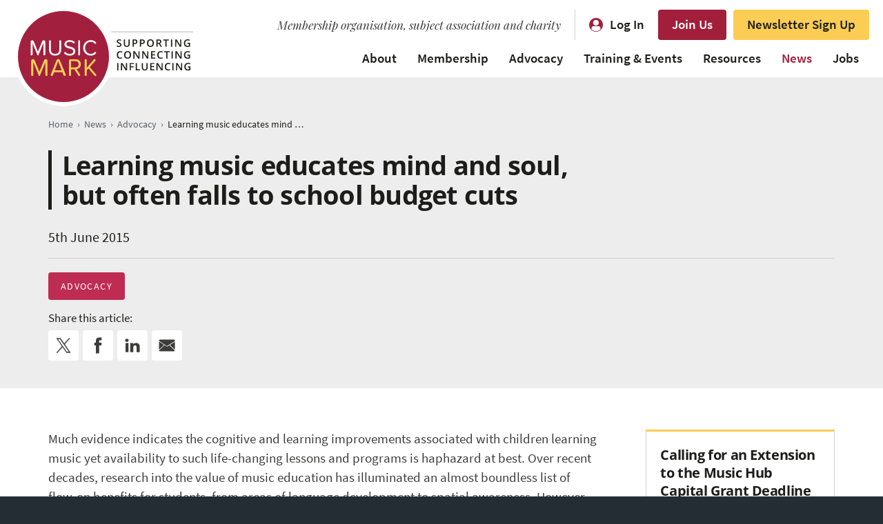

--- FILE ---
content_type: text/html; charset=UTF-8
request_url: https://www.musicmark.org.uk/news/learning-music-educates-mind-and-soul-but-often-falls-to-school-budget-cuts/
body_size: 11366
content:
<!DOCTYPE html> <!--[if IE 7 ]><html class="ie ie7" xmlns=http://www.w3.org/1999/xhtml> <![endif]--> <!--[if IE 8 ]><html class="ie ie8" xmlns=http://www.w3.org/1999/xhtml> <![endif]--> <!--[if IE 9 ]><html class="ie ie9" xmlns=http://www.w3.org/1999/xhtml> <![endif]--> <!--[if (gt IE 9)|!(IE)]><!--><html xmlns=http://www.w3.org/1999/xhtml dir=ltr lang=en-GB prefix="og: https://ogp.me/ns#"> <!--<![endif]--><head><meta http-equiv="Content-Type" content="text/html; charset=UTF-8"><meta name="viewport" content="width=device-width, initial-scale=1"><meta name="apple-mobile-web-app-title" content="Music Mark"> <script>(function(d){var config={kitId:'xyb5htx',scriptTimeout:3000,async:true},h=d.documentElement,t=setTimeout(function(){h.className=h.className.replace(/\bwf-loading\b/g,"")+" wf-inactive";},config.scriptTimeout),tk=d.createElement("script"),f=false,s=d.getElementsByTagName("script")[0],a;h.className+=" wf-loading";tk.src='https://use.typekit.net/'+config.kitId+'.js';tk.async=true;tk.onload=tk.onreadystatechange=function(){a=this.readyState;if(f||a&&a!="complete"&&a!="loaded")return;f=true;clearTimeout(t);try{Typekit.load(config)}catch(e){}};s.parentNode.insertBefore(tk,s)})(document);</script> <script async src="https://www.googletagmanager.com/gtag/js?id=G-FGKQ1WMC67"></script> <script>window.dataLayer=window.dataLayer||[];function gtag(){dataLayer.push(arguments);}
gtag('js',new Date());gtag('config','G-FGKQ1WMC67');gtag('config','AW-11358995811');</script> <script>(function(h,o,t,j,a,r){h.hj=h.hj||function(){(h.hj.q=h.hj.q||[]).push(arguments)};h._hjSettings={hjid:1362066,hjsv:6};a=o.getElementsByTagName('head')[0];r=o.createElement('script');r.async=1;r.src=t+h._hjSettings.hjid+j+h._hjSettings.hjsv;a.appendChild(r);})(window,document,'https://static.hotjar.com/c/hotjar-','.js?sv=');</script> <style>img:is([sizes="auto" i], [sizes^="auto," i]){contain-intrinsic-size:3000px 1500px}</style><title>Learning music educates mind and soul, but often falls to school budget cuts | Music Mark</title><meta name="description" content="Much evidence indicates the cognitive and learning improvements associated with children learning music yet availability to such life-changing lessons and programs is haphazard at best. Over recent decades, research into the value of music education has illuminated an almost boundless list of flow-on benefits for students, from areas of language development to spatial awareness. However,"><meta name="robots" content="max-image-preview:large"><link rel=canonical href=https://www.musicmark.org.uk/news/learning-music-educates-mind-and-soul-but-often-falls-to-school-budget-cuts/ ><meta name="generator" content="All in One SEO Pro (AIOSEO) 4.5.4"><meta property="og:locale" content="en_GB"><meta property="og:site_name" content="Music Mark | Leaders in High Quality Music Education"><meta property="og:type" content="article"><meta property="og:title" content="Learning music educates mind and soul, but often falls to school budget cuts | Music Mark"><meta property="og:description" content="Much evidence indicates the cognitive and learning improvements associated with children learning music yet availability to such life-changing lessons and programs is haphazard at best. Over recent decades, research into the value of music education has illuminated an almost boundless list of flow-on benefits for students, from areas of language development to spatial awareness. However,"><meta property="og:url" content="https://www.musicmark.org.uk/news/learning-music-educates-mind-and-soul-but-often-falls-to-school-budget-cuts/"><meta property="og:image" content="https://www.musicmark.org.uk/wp-content/uploads/Music_Mark_social_sharing.png"><meta property="og:image:secure_url" content="https://www.musicmark.org.uk/wp-content/uploads/Music_Mark_social_sharing.png"><meta property="og:image:width" content="1200"><meta property="og:image:height" content="630"><meta property="article:published_time" content="2015-06-04T23:00:00+00:00"><meta property="article:modified_time" content="2016-10-27T15:29:10+00:00"><meta property="article:publisher" content="https://www.facebook.com/UKMusicMark/"><meta name="twitter:card" content="summary_large_image"><meta name="twitter:site" content="@musicmarkuk"><meta name="twitter:title" content="Learning music educates mind and soul, but often falls to school budget cuts | Music Mark"><meta name="twitter:description" content="Much evidence indicates the cognitive and learning improvements associated with children learning music yet availability to such life-changing lessons and programs is haphazard at best. Over recent decades, research into the value of music education has illuminated an almost boundless list of flow-on benefits for students, from areas of language development to spatial awareness. However,"><meta name="twitter:creator" content="@musicmarkuk"><meta name="twitter:image" content="https://www.musicmark.org.uk/wp-content/uploads/Music_Mark_social_sharing.png"><meta name="google" content="nositelinkssearchbox"> <script type=application/ld+json class=aioseo-schema>{"@context":"https:\/\/schema.org","@graph":[{"@type":"BreadcrumbList","@id":"https:\/\/www.musicmark.org.uk\/news\/learning-music-educates-mind-and-soul-but-often-falls-to-school-budget-cuts\/#breadcrumblist","itemListElement":[{"@type":"ListItem","@id":"https:\/\/www.musicmark.org.uk\/#listItem","position":1,"name":"Home","item":"https:\/\/www.musicmark.org.uk\/","nextItem":"https:\/\/www.musicmark.org.uk\/news\/learning-music-educates-mind-and-soul-but-often-falls-to-school-budget-cuts\/#listItem"},{"@type":"ListItem","@id":"https:\/\/www.musicmark.org.uk\/news\/learning-music-educates-mind-and-soul-but-often-falls-to-school-budget-cuts\/#listItem","position":2,"name":"Learning music educates mind and soul, but often falls to school budget cuts","previousItem":"https:\/\/www.musicmark.org.uk\/#listItem"}]},{"@type":"Organization","@id":"https:\/\/www.musicmark.org.uk\/#organization","name":"Music Mark","url":"https:\/\/www.musicmark.org.uk\/","logo":{"@type":"ImageObject","url":"https:\/\/www.musicmark.org.uk\/wp-content\/uploads\/Music-Mark-logo-strapline-right-RGB.png","@id":"https:\/\/www.musicmark.org.uk\/news\/learning-music-educates-mind-and-soul-but-often-falls-to-school-budget-cuts\/#organizationLogo","width":1000,"height":520},"image":{"@id":"https:\/\/www.musicmark.org.uk\/#organizationLogo"},"sameAs":["https:\/\/www.facebook.com\/UKMusicMark\/","https:\/\/twitter.com\/musicmarkuk","https:\/\/www.instagram.com\/musicmarkuk\/","https:\/\/www.linkedin.com\/company\/music-mark-the-uk-association-for-music-education\/"]},{"@type":"Person","@id":"https:\/\/www.musicmark.org.uk\/author\/musicmark\/#author","url":"https:\/\/www.musicmark.org.uk\/author\/musicmark\/","name":"Music Mark"},{"@type":"WebPage","@id":"https:\/\/www.musicmark.org.uk\/news\/learning-music-educates-mind-and-soul-but-often-falls-to-school-budget-cuts\/#webpage","url":"https:\/\/www.musicmark.org.uk\/news\/learning-music-educates-mind-and-soul-but-often-falls-to-school-budget-cuts\/","name":"Learning music educates mind and soul, but often falls to school budget cuts | Music Mark","description":"Much evidence indicates the cognitive and learning improvements associated with children learning music yet availability to such life-changing lessons and programs is haphazard at best. Over recent decades, research into the value of music education has illuminated an almost boundless list of flow-on benefits for students, from areas of language development to spatial awareness. However,","inLanguage":"en-GB","isPartOf":{"@id":"https:\/\/www.musicmark.org.uk\/#website"},"breadcrumb":{"@id":"https:\/\/www.musicmark.org.uk\/news\/learning-music-educates-mind-and-soul-but-often-falls-to-school-budget-cuts\/#breadcrumblist"},"author":{"@id":"https:\/\/www.musicmark.org.uk\/author\/musicmark\/#author"},"creator":{"@id":"https:\/\/www.musicmark.org.uk\/author\/musicmark\/#author"},"datePublished":"2015-06-05T00:00:00+01:00","dateModified":"2016-10-27T16:29:10+01:00"},{"@type":"WebSite","@id":"https:\/\/www.musicmark.org.uk\/#website","url":"https:\/\/www.musicmark.org.uk\/","name":"Music Mark","description":"Leaders in High Quality Music Education","inLanguage":"en-GB","publisher":{"@id":"https:\/\/www.musicmark.org.uk\/#organization"}}]}</script> <link rel=dns-prefetch href=//cc.cdn.civiccomputing.com><link rel=dns-prefetch href=//fonts.googleapis.com><style id=classic-theme-styles-inline-css>.wp-block-button__link{color:#fff;background-color:#32373c;border-radius:9999px;box-shadow:none;text-decoration:none;padding:calc(.667em + 2px) calc(1.333em + 2px);font-size:1.125em}.wp-block-file__button{background:#32373c;color:#fff;text-decoration:none}</style><link rel=stylesheet id=font_playfair-css href='//fonts.googleapis.com/css?family=Playfair+Display%3A400i&#038;ver=9a4852ca26b4279000ec4a21cf502021' media=all><link rel=stylesheet href=https://www.musicmark.org.uk/wp-content/cache/minify/32c90.css?x51661 media=all> <script src=https://www.musicmark.org.uk/wp-content/themes/musicmark/_js/jquery.min.js?x51661 id=jquery-js></script> <link rel=https://api.w.org/ href=https://www.musicmark.org.uk/wp-json/ ><link rel=alternate title="oEmbed (JSON)" type=application/json+oembed href="https://www.musicmark.org.uk/wp-json/oembed/1.0/embed?url=https%3A%2F%2Fwww.musicmark.org.uk%2Fnews%2Flearning-music-educates-mind-and-soul-but-often-falls-to-school-budget-cuts%2F"><link rel=alternate title="oEmbed (XML)" type=text/xml+oembed href="https://www.musicmark.org.uk/wp-json/oembed/1.0/embed?url=https%3A%2F%2Fwww.musicmark.org.uk%2Fnews%2Flearning-music-educates-mind-and-soul-but-often-falls-to-school-budget-cuts%2F&#038;format=xml"><style media=screen>.g{margin:0px;padding:0px;overflow:hidden;line-height:1;zoom:1}.g img{height:auto}.g-col{position:relative;float:left}.g-col:first-child{margin-left:0}.g-col:last-child{margin-right:0}@media only screen and (max-width: 480px){.g-col,.g-dyn,.g-single{width:100%;margin-left:0;margin-right:0}}</style><link rel="shortcut icon" href=https://www.musicmark.org.uk/wp-content/themes/musicmark/_images/favicon.ico?x51661><link rel=apple-touch-icon href=https://www.musicmark.org.uk/wp-content/themes/musicmark/_images/apple-touch-icon.png?x51661></head><body class="wp-singular news-template-default single single-news postid-157 wp-theme-musicmark"><div class=sitewrapper id=top><div id=skiptocontent> <a href=#content>Skip to content</a></div><nav id=navbar aria-label="main navigation" style="z-index: 1000;"><div class="container clearfix"><div class=logo><a href=https://www.musicmark.org.uk><img src=https://www.musicmark.org.uk/wp-content/themes/musicmark/_images/common/Music-Mark-header-strapline-logo.svg?x51661 alt="Music Mark" width=260 height=144></a></div><div class=colright><div class=top_level><div class="item strapline">Membership organisation, subject association and charity</div><div class="item login"><a href=https://www.musicmarkmembers.org.uk/account/users/sign_in>Log In</a></div><div class=item><a href=https://www.musicmark.org.uk/join/ class=btn>Join Us</a></div><div class=item><a href=https://www.musicmarkmembers.org.uk/pages/sign-up-to-hear-from-us class="btn yellowbtn">Newsletter Sign Up</a></div></div><div class=menu><ul class=supportingmenu> <li id=menu-item-3824 class="menu-item menu-item-type-post_type menu-item-object-page menu-item-has-children menu-item-3824"><a href=https://www.musicmark.org.uk/about/ >About</a><ul class=sub-menu> <li id=menu-item-60248 class="menu-item menu-item-type-post_type menu-item-object-page menu-item-60248"><a href=https://www.musicmark.org.uk/about/ >About Us</a></li> <li id=menu-item-60249 class="menu-item menu-item-type-post_type menu-item-object-page menu-item-60249"><a href=https://www.musicmark.org.uk/team/ >Meet the Team</a></li> <li id=menu-item-60250 class="menu-item menu-item-type-post_type menu-item-object-page menu-item-60250"><a href=https://www.musicmark.org.uk/sustainability/ >Sustainability Policy</a></li> <li id=menu-item-60283 class="menu-item menu-item-type-post_type menu-item-object-page menu-item-60283"><a href=https://www.musicmark.org.uk/accessibility/ >Accessibility Statement</a></li> <li id=menu-item-60253 class="menu-item menu-item-type-post_type menu-item-object-page menu-item-60253"><a href=https://www.musicmark.org.uk/contact/ >Contact Us</a></li> <li id=menu-item-60254 class="menu-item menu-item-type-post_type menu-item-object-page menu-item-60254"><a href=https://www.musicmark.org.uk/contact/faqs/ >FAQs</a></li></ul> </li> <li id=menu-item-60284 class="menu-item menu-item-type-post_type menu-item-object-page menu-item-has-children menu-item-60284"><a href=https://www.musicmark.org.uk/join/ >Membership</a><ul class=sub-menu> <li id=menu-item-60255 class="menu-item menu-item-type-post_type menu-item-object-page menu-item-60255"><a href=https://www.musicmark.org.uk/join/ >Become a Member</a></li> <li id=menu-item-60256 class="menu-item menu-item-type-custom menu-item-object-custom menu-item-60256"><a href=https://www.musicmarkmembers.org.uk/pages/4-directories>Member Directory</a></li></ul> </li> <li id=menu-item-60257 class="menu-item menu-item-type-post_type menu-item-object-page menu-item-has-children menu-item-60257"><a href=https://www.musicmark.org.uk/advocacy/ >Advocacy</a><ul class=sub-menu> <li id=menu-item-60258 class="menu-item menu-item-type-post_type menu-item-object-page menu-item-60258"><a href=https://www.musicmark.org.uk/advocacy/ >Advocacy Timeline</a></li> <li id=menu-item-60274 class="menu-item menu-item-type-post_type menu-item-object-page menu-item-60274"><a href=https://www.musicmark.org.uk/this-is-not-a-rehearsal/ >Sustainability Campaign</a></li> <li id=menu-item-60288 class="menu-item menu-item-type-post_type menu-item-object-page menu-item-60288"><a href=https://www.musicmark.org.uk/talkintoaction/ >Equity, Diversity &#038; Inclusion Campaign</a></li></ul> </li> <li id=menu-item-3827 class="menu-item menu-item-type-custom menu-item-object-custom menu-item-has-children menu-item-3827"><a href=https://www.musicmark.org.uk/events/ >Training &#038; Events</a><ul class=sub-menu> <li id=menu-item-60260 class="menu-item menu-item-type-custom menu-item-object-custom menu-item-60260"><a href=https://www.musicmark.org.uk/events/ >All Training &#038; Events</a></li> <li id=menu-item-60261 class="menu-item menu-item-type-custom menu-item-object-custom menu-item-60261"><a target=_blank href=https://conference.musicmark.org.uk/ >Annual Conference</a></li> <li id=menu-item-60287 class="menu-item menu-item-type-post_type menu-item-object-page menu-item-60287"><a href=https://www.musicmark.org.uk/peer-groups/ >Peer Groups</a></li> <li id=menu-item-60285 class="menu-item menu-item-type-post_type menu-item-object-page menu-item-60285"><a href=https://www.musicmark.org.uk/mentoring/ >Mentoring</a></li> <li id=menu-item-60286 class="menu-item menu-item-type-post_type menu-item-object-page menu-item-60286"><a href=https://www.musicmark.org.uk/coaching/ >Coaching</a></li> <li id=menu-item-60263 class="menu-item menu-item-type-post_type menu-item-object-page menu-item-60263"><a href=https://www.musicmark.org.uk/submit-training-and-events/ >List Your Event</a></li></ul> </li> <li id=menu-item-10755 class="menu-item menu-item-type-custom menu-item-object-custom menu-item-has-children menu-item-10755"><a href=https://www.musicmark.org.uk/resources/ >Resources</a><ul class=sub-menu> <li id=menu-item-60264 class="menu-item menu-item-type-custom menu-item-object-custom menu-item-60264"><a href="https://www.musicmark.org.uk/all-resources/?fwp_marketplace_search=">All Resources</a></li> <li id=menu-item-60271 class="menu-item menu-item-type-taxonomy menu-item-object-providers menu-item-60271"><a href=https://www.musicmark.org.uk/resources/providers/music-mark/ >Music Mark Resources</a></li> <li id=menu-item-60266 class="menu-item menu-item-type-custom menu-item-object-custom menu-item-60266"><a target=_blank href=https://www.musicmark.org.uk/a-common-approach/ >A Common Approach: Instrumental &#038; Vocal Curriculum</a></li> <li id=menu-item-60267 class="menu-item menu-item-type-post_type menu-item-object-page menu-item-60267"><a href=https://www.musicmark.org.uk/submit-resource/ >List Your Resource</a></li></ul> </li> <li id=menu-item-3828 class="menu-item menu-item-type-custom menu-item-object-custom menu-item-has-children menu-item-3828 current_page_parent"><a href=https://www.musicmark.org.uk/news/ >News</a><ul class=sub-menu> <li id=menu-item-60268 class="menu-item menu-item-type-custom menu-item-object-custom menu-item-60268"><a href=https://www.musicmark.org.uk/news/ >All News</a></li> <li id=menu-item-60270 class="menu-item menu-item-type-taxonomy menu-item-object-topics menu-item-60270"><a href=https://www.musicmark.org.uk/news/topics/research/ >Research</a></li> <li id=menu-item-60269 class="menu-item menu-item-type-post_type menu-item-object-page menu-item-60269"><a href=https://www.musicmark.org.uk/podcast/ >Podcast</a></li></ul> </li> <li id=menu-item-3826 class="menu-item menu-item-type-custom menu-item-object-custom menu-item-has-children menu-item-3826"><a href=https://www.musicmark.org.uk/jobs/ >Jobs</a><ul class=sub-menu> <li id=menu-item-60272 class="menu-item menu-item-type-custom menu-item-object-custom menu-item-60272"><a href=https://www.musicmark.org.uk/jobs/ >Music Education Jobs Board</a></li> <li id=menu-item-60273 class="menu-item menu-item-type-post_type menu-item-object-page menu-item-60273"><a href=https://www.musicmark.org.uk/advertise/ >Advertise a Vacancy</a></li></ul> </li></ul></div></div><div class=mobile_login><a href=https://www.musicmarkmembers.org.uk/account/users/sign_in>Log In</a></div><div class=opennav><a href=#mobilenav class=popup-with-zoom-anim>MENU</a></div></div></nav><div class="maincontent thecontent" id=content><div class="pageintro articleintro slimpaddingbottom"><div class=container><div class=breadcrumbs> <span property=itemListElement typeof=ListItem><a property=item typeof=WebPage title="Go to Homepage." href=https://www.musicmark.org.uk class=home><span property=name>Home</span></a><meta property="position" content="1"></span><span class=divider>›</span><span property=itemListElement typeof=ListItem><a property=item typeof=WebPage href=https://www.musicmark.org.uk/news/ class="archive post-news-archive"><span property=name>News</span></a><meta property="position" content="2"></span><span class=divider>›</span><span property=itemListElement typeof=ListItem><a property=item typeof=WebPage title="Go to the Advocacy Topics archives." href=https://www.musicmark.org.uk/news/topics/advocacy/ class="taxonomy topics"><span property=name>Advocacy</span></a><meta property="position" content="3"></span><span class=divider>›</span><span property=itemListElement typeof=ListItem><span property=name>Learning music educates mind and soul, but often falls to school budget cuts</span><meta property="position" content="4"></span></div><h1>Learning music educates mind and soul, but often falls to school budget cuts</h1><p>5th June 2015</p><div class=meta> <a href=https://www.musicmark.org.uk/news/topics/advocacy/ class=btn>Advocacy</a><ul class="social_share white"> <li class=legend>Share this article:</li> <li class=twitter><a href="https://twitter.com/intent/tweet?text=Learning music educates mind and soul, but often falls to school budget cuts&url=https://www.musicmark.org.uk/news/learning-music-educates-mind-and-soul-but-often-falls-to-school-budget-cuts/" target=_blank rel="nofollow, noopener" title="Share on Twitter"><span class=text>Twitter</span><span class=icon><svg xmlns=http://www.w3.org/2000/svg x=0px y=0px width=46px height=46px viewBox="0 0 46 46" xml:space=preserve> <g class=svg_icon> <path d="M25.1,21.3l8.2-9.5h-1.9L24.2,20l-5.7-8.2H12l8.6,12.4L12,34.2H14l7.5-8.7l6,8.7H34L25.1,21.3L25.1,21.3z M22.4,24.4 l-0.9-1.2l-6.9-9.9h3l5.6,8l0.9,1.2l7.2,10.3h-3L22.4,24.4L22.4,24.4z"/> </g> </svg></span></a></li> <li class=facebook><a href="https://www.facebook.com/sharer/sharer.php?u=https://www.musicmark.org.uk/news/learning-music-educates-mind-and-soul-but-often-falls-to-school-budget-cuts/" target=_blank rel="nofollow, noopener" title="Share on Facebook"><span class=text>Facebook</span><span class=icon><svg xmlns=http://www.w3.org/2000/svg x=0px y=0px width=46px height=46px viewBox="0 0 46 46" xml:space=preserve> <g class=svg_icon> <path d="M28.6,18.8h-3.8v-2.5c0-0.9,0.6-1.2,1.1-1.2c0.4,0,2.7,0,2.7,0V11l-3.7,0c-4.1,0-5.1,3.1-5.1,5v2.8h-2.4V23h2.4 c0,5.5,0,12,0,12h5c0,0,0-6.6,0-12h3.4L28.6,18.8z"/> </g> </svg></span></a></li> <li class=linkedin><a href="https://www.linkedin.com/sharing/share-offsite/?url=https://www.musicmark.org.uk/news/learning-music-educates-mind-and-soul-but-often-falls-to-school-budget-cuts/" target=_blank rel="nofollow, noopener" title="Share on LinkedIn"><span class=text>LinkedIn</span><span class=icon><svg xmlns=http://www.w3.org/2000/svg x=0px y=0px width=46px height=46px viewBox="0 0 46 46" xml:space=preserve> <g class=svg_icon> <path d="M16.9,33.1h-4.3V19.4h4.3V33.1z M14.6,17.7L14.6,17.7c-1.6,0-2.6-1-2.6-2.4c0-1.4,1-2.4,2.6-2.4c1.6,0,2.5,1,2.6,2.4 C17.2,16.6,16.2,17.7,14.6,17.7z M34,33.1h-4.8V26c0-1.9-0.8-3.1-2.4-3.1c-1.3,0-2,0.9-2.3,1.7c-0.1,0.3-0.1,0.7-0.1,1.1v7.4h-4.8 c0,0,0.1-12.5,0-13.7h4.8v2.1c0.3-0.9,1.8-2.3,4.3-2.3c3,0,5.4,2,5.4,6.2V33.1z"/> </g> </svg></span></a></li> <li class=email><a href="mailto:?subject=Learning music educates mind and soul, but often falls to school budget cuts&body=I thought you would be interested in this article on Music Mark: https://www.musicmark.org.uk/news/learning-music-educates-mind-and-soul-but-often-falls-to-school-budget-cuts/" title="Share via Email"><span class=text>Email</span><span class=icon><svg xmlns=http://www.w3.org/2000/svg x=0px y=0px width=44px height=44px viewBox="0 0 44 44" xml:space=preserve> <g class=svg_icon> <path d="M32.1,30.5H11.9c-0.6,0-1.2-0.4-1.4-1l7.9-7.9l2.2,1.5c0.8,0.6,1.9,0.6,2.7,0.1l2.3-1.5l7.8,7.8 C33.2,30.1,32.7,30.5,32.1,30.5L32.1,30.5z"></path> <polygon points="10.4,16.1 17.8,21.2 10.4,28.6"></polygon> <path d="M11.9,13.5h20.1c0.8,0,1.5,0.7,1.5,1.5v0.7l-10.6,6.8c-0.6,0.4-1.3,0.3-1.9,0l-10.6-7.3V15 C10.4,14.2,11.1,13.5,11.9,13.5L11.9,13.5z"></path> <polygon points="33.6,28.6 26.3,21.3 33.6,16.6"></polygon> </g> </svg></span></a></li></ul></div></div></div><div class="contentblock articlepage mediumpaddingtop"><div class=container><div class=leftcol><p>Much evidence indicates the cognitive and learning improvements associated with children learning music yet availability to such life-changing lessons and programs is haphazard at best. Over recent decades, research into the value of music education has illuminated an almost boundless list of flow-on benefits for students, from areas of language development to spatial awareness. However, while these benefits are largely undisputed, music programs are often among the first to be sacrificed in response to ever-tightening school budgets, particularly in public schools.</p><p>Music education advocates, who believe strongly in the inherent value of music in schools, claim that music is an &#8220;essential art&#8221; with proven benefits for students in terms of cognitive development, academic achievement and wellbeing. They argue that music should be valued equally alongside reading, writing and numeracy in school curricula, and made available to all students, rather than treated as an expendable &#8220;extra&#8221;.</p><p>Research has shown that music education improves cognitive abilities and enhances academic achievement across many areas of the curriculum including science, mathematics, history and languages. Music is considered important in the development of listening and concentration skills and has been found to improve language development, comprehension, creativity, memory, spatial awareness, communication and higher order thinking skills. Flow-on benefits have also been noted in the areas of student engagement, self-esteem, citizenship and emotional expression. As a social activity, music education enhances a school&#8217;s atmosphere and helps create a sense of community both inside and outside school grounds.</p><p>In short, music has been found to make students better learners, superior thinkers and enriched human beings. More recent research has found that music education has unique benefits for brain development and activity; noting that it &#8220;primes&#8221; the brain for learning and creates neural pathways in a way not encountered in other disciplines.</p><p><strong>How is music education implemented overseas?</strong></p><p>Many countries have strong, well-funded music programs that are supported by a national belief in the value of music (and arts) education. For example, music education thrives in countries like Sweden, Finland, Norway and Denmark, where it often extends beyond the classroom to include extra-curricular musical instruction that is publicly subsidised. Well known Swedish music producer and songwriter, Martin Sandberg, professionally known as Max Martin, says his significant musical success is entirely the result of his Swedish public education.</p><p>In Canada, England and the United States, music education is less consistent; varying from district to district and, indeed, from school to school. In Canada, 38 per cent of respondents to a recent survey reported that music is either taught by teachers with no musical background or not taught at all. Similarly in the United States, music programs, particularly in public schools, are often underfunded or abandoned altogether under budgetary pressure.</p><p>While funding is still an issue for music education in England, a network of 123 music hubs was set up by the government across the country in 2012; enabling access to a musical instrument for more than 1 million children. Other advocacy initiatives have also invigorated the musical experience for students, for example &#8220;Link Up&#8221; in the United States, where schools are paired with orchestras culminating in joint performances at Carnegie Hall.</p><p>Read more on <a href=http://www.theage.com.au/national/education/learning-music-educates-mind-and-soul-but-often-falls-to-school-budget-cuts-20150510-1na67a.html target=_blank>The Age website</a></p><div class=articlemeta><div class=published><strong>Published:</strong> 5th June 2015</div> <a href=https://www.musicmark.org.uk/news/topics/advocacy/ class=btn>Advocacy</a><ul class=social_share> <li class=legend>Share this article:</li> <li class=twitter><a href="https://twitter.com/intent/tweet?text=Learning music educates mind and soul, but often falls to school budget cuts&url=https://www.musicmark.org.uk/news/learning-music-educates-mind-and-soul-but-often-falls-to-school-budget-cuts/" target=_blank rel="nofollow, noopener" title="Share on Twitter"><span class=text>Twitter</span><span class=icon><svg xmlns=http://www.w3.org/2000/svg x=0px y=0px width=46px height=46px viewBox="0 0 46 46" xml:space=preserve> <g class=svg_icon> <path d="M25.1,21.3l8.2-9.5h-1.9L24.2,20l-5.7-8.2H12l8.6,12.4L12,34.2H14l7.5-8.7l6,8.7H34L25.1,21.3L25.1,21.3z M22.4,24.4 l-0.9-1.2l-6.9-9.9h3l5.6,8l0.9,1.2l7.2,10.3h-3L22.4,24.4L22.4,24.4z"/> </g> </svg></span></a></li> <li class=facebook><a href="https://www.facebook.com/sharer/sharer.php?u=https://www.musicmark.org.uk/news/learning-music-educates-mind-and-soul-but-often-falls-to-school-budget-cuts/" target=_blank rel="nofollow, noopener" title="Share on Facebook"><span class=text>Facebook</span><span class=icon><svg xmlns=http://www.w3.org/2000/svg x=0px y=0px width=46px height=46px viewBox="0 0 46 46" xml:space=preserve> <g class=svg_icon> <path d="M28.6,18.8h-3.8v-2.5c0-0.9,0.6-1.2,1.1-1.2c0.4,0,2.7,0,2.7,0V11l-3.7,0c-4.1,0-5.1,3.1-5.1,5v2.8h-2.4V23h2.4 c0,5.5,0,12,0,12h5c0,0,0-6.6,0-12h3.4L28.6,18.8z"/> </g> </svg></span></a></li> <li class=linkedin><a href="https://www.linkedin.com/sharing/share-offsite/?url=https://www.musicmark.org.uk/news/learning-music-educates-mind-and-soul-but-often-falls-to-school-budget-cuts/" target=_blank rel="nofollow, noopener" title="Share on LinkedIn"><span class=text>LinkedIn</span><span class=icon><svg xmlns=http://www.w3.org/2000/svg x=0px y=0px width=46px height=46px viewBox="0 0 46 46" xml:space=preserve> <g class=svg_icon> <path d="M16.9,33.1h-4.3V19.4h4.3V33.1z M14.6,17.7L14.6,17.7c-1.6,0-2.6-1-2.6-2.4c0-1.4,1-2.4,2.6-2.4c1.6,0,2.5,1,2.6,2.4 C17.2,16.6,16.2,17.7,14.6,17.7z M34,33.1h-4.8V26c0-1.9-0.8-3.1-2.4-3.1c-1.3,0-2,0.9-2.3,1.7c-0.1,0.3-0.1,0.7-0.1,1.1v7.4h-4.8 c0,0,0.1-12.5,0-13.7h4.8v2.1c0.3-0.9,1.8-2.3,4.3-2.3c3,0,5.4,2,5.4,6.2V33.1z"/> </g> </svg></span></a></li> <li class=email><a href="mailto:?subject=Learning music educates mind and soul, but often falls to school budget cuts&body=I thought you would be interested in this article on Music Mark: https://www.musicmark.org.uk/news/learning-music-educates-mind-and-soul-but-often-falls-to-school-budget-cuts/" title="Share via Email"><span class=text>Email</span><span class=icon><svg xmlns=http://www.w3.org/2000/svg x=0px y=0px width=44px height=44px viewBox="0 0 44 44" xml:space=preserve> <g class=svg_icon> <path d="M32.1,30.5H11.9c-0.6,0-1.2-0.4-1.4-1l7.9-7.9l2.2,1.5c0.8,0.6,1.9,0.6,2.7,0.1l2.3-1.5l7.8,7.8 C33.2,30.1,32.7,30.5,32.1,30.5L32.1,30.5z"></path> <polygon points="10.4,16.1 17.8,21.2 10.4,28.6"></polygon> <path d="M11.9,13.5h20.1c0.8,0,1.5,0.7,1.5,1.5v0.7l-10.6,6.8c-0.6,0.4-1.3,0.3-1.9,0l-10.6-7.3V15 C10.4,14.2,11.1,13.5,11.9,13.5L11.9,13.5z"></path> <polygon points="33.6,28.6 26.3,21.3 33.6,16.6"></polygon> </g> </svg></span></a></li></ul></div></div><div class=rightcol><div class=newsarticle><div class=innerwrap><div class=contentwrap><h3><a href=https://www.musicmark.org.uk/news/calling-for-an-extension-to-the-music-hub-capital-grant-deadline/ >Calling for an Extension to the Music Hub Capital Grant Deadline</a></h3></div><div class=meta><div class=topic> <a href=https://www.musicmark.org.uk/news/topics/advocacy/ >Advocacy</a></div><div class=date>19th Jan 2026</div></div></div></div><div class=newsarticle><div class=innerwrap><div class=contentwrap><h3><a href=https://www.musicmark.org.uk/news/a-letter-to-the-university-of-nottingham/ >A letter to the University of Nottingham</a></h3></div><div class=meta><div class=topic> <a href=https://www.musicmark.org.uk/news/topics/advocacy/ >Advocacy</a><a href=https://www.musicmark.org.uk/news/topics/sector-news/ >Sector News</a></div><div class=date>14th Nov 2025</div></div></div></div><div class=newsarticle><div class=innerwrap><div class=contentwrap><h3><a href=https://www.musicmark.org.uk/news/curriculum-assessment-review-music-mark-summary/ >Curriculum &#038; Assessment Review: Music Mark Summary</a></h3></div><div class=meta><div class=topic> <a href=https://www.musicmark.org.uk/news/topics/advocacy/ >Advocacy</a><a href=https://www.musicmark.org.uk/news/topics/schools-teachers/ >Schools &amp; Teachers</a><a href=https://www.musicmark.org.uk/news/topics/sector-news/ >Sector News</a></div><div class=date>5th Nov 2025</div></div></div></div></div></div></div><div class="contentblock ctaboxes nopaddingtop"><div class=container><div class="ctabox red"><a href=https://www.musicmarkmembers.org.uk/pages/sign-up-to-hear-from-us target=_blank><div class=desc><div class=wrap><h4>Sign Up to Hear From Us</h4><p>Get our range of newsletters to stay up to date with training, vacancies, news and more.</p></div></div><div class="button opensans"><div class=wrap>Sign Up<div class=arrow></div></div></div> </a></div><div class="ctabox yellow"><a href=https://www.musicmark.org.uk/podcast/ ><div class=desc><div class=wrap><h4>Podcast</h4><p>Listen to our podcast showcasing diverse experiences and perspectives from across the music education sector.</p></div></div><div class="button opensans"><div class=wrap>Listen<div class=arrow></div></div></div> </a></div></div></div></div><div class=footer><div class=upperfooter><div class=container><div class=wrap><div class=logo><img src=https://www.musicmark.org.uk/wp-content/themes/musicmark/_images/common/Music-Mark-footer-logo.svg?x51661 alt="Music Mark" width=177 height=92></div><div class=footermenu><ul> <li id=menu-item-1699 class="menu-item menu-item-type-post_type menu-item-object-page menu-item-1699"><a href=https://www.musicmark.org.uk/contact/ >Contact Us</a></li> <li id=menu-item-45523 class="menu-item menu-item-type-custom menu-item-object-custom menu-item-45523"><a href=https://www.musicmarkmembers.org.uk/pages/sign-up-to-hear-from-us>Sign Up to Hear From Us</a></li> <li id=menu-item-45647 class="menu-item menu-item-type-post_type menu-item-object-page menu-item-45647"><a href=https://www.musicmark.org.uk/submit-training-and-events/ >List Your Training &#038; Events</a></li> <li id=menu-item-1702 class="menu-item menu-item-type-post_type menu-item-object-page menu-item-1702"><a href=https://www.musicmark.org.uk/submit-resource/ >List Your Resources</a></li> <li id=menu-item-1701 class="menu-item menu-item-type-post_type menu-item-object-page menu-item-1701"><a href=https://www.musicmark.org.uk/advertise/ >Advertise Your Job Vacancies</a></li> <li id=menu-item-32728 class="Join Today menu-item menu-item-type-post_type menu-item-object-page menu-item-32728"><a href=https://www.musicmark.org.uk/join/ >Join Us</a></li></ul></div></div></div></div><div class=lowerfooter><div class=container><div class=colright><div class=strapline>Membership organisation, subject association and charity</div><div class=living_wage_logo><img src=https://www.musicmark.org.uk/wp-content/uploads/LW_Employer.png?x51661 alt="Living Wage Employer logo" width=825 height=678></div><div class=cfsa_logo><img src=https://www.musicmark.org.uk/wp-content/uploads/CfSA_Kitemark_logo.png?x51661 alt="CfSA Kitemark logo" width=122 height=152></div><div class="abrsm animateslow"><a href=https://gb.abrsm.org/en/ target=_blank><div class=details><p>Supported by ABRSM</p><p>The exam board of the Royal Schools of Music</p></div><div class=logo> <img src=https://www.musicmark.org.uk/wp-content/uploads/ABRSM_RGB_LogoLockup_WarmRed.jpg?x51661 alt width=2083 height=2083></div> </a></div></div><div class=colleft><ul class=social_links> <li class=twitter><a href=https://twitter.com/musicmarkuk target=_blank rel="nofollow, noopener" title=Twitter><span class=text>Twitter</span><span class=icon><svg xmlns=http://www.w3.org/2000/svg x=0px y=0px width=46px height=46px viewBox="0 0 46 46" xml:space=preserve> <g class=svg_icon> <path d="M25.1,21.3l8.2-9.5h-1.9L24.2,20l-5.7-8.2H12l8.6,12.4L12,34.2H14l7.5-8.7l6,8.7H34L25.1,21.3L25.1,21.3z M22.4,24.4 l-0.9-1.2l-6.9-9.9h3l5.6,8l0.9,1.2l7.2,10.3h-3L22.4,24.4L22.4,24.4z"/> </g> </svg></span></a></li> <li class=facebook><a href=https://www.facebook.com/UKMusicMark/ target=_blank rel="nofollow, noopener" title=Facebook><span class=text>Facebook</span><span class=icon><svg xmlns=http://www.w3.org/2000/svg x=0px y=0px width=46px height=46px viewBox="0 0 46 46" xml:space=preserve> <g class=svg_icon> <path d="M28.6,18.8h-3.8v-2.5c0-0.9,0.6-1.2,1.1-1.2c0.4,0,2.7,0,2.7,0V11l-3.7,0c-4.1,0-5.1,3.1-5.1,5v2.8h-2.4V23h2.4 c0,5.5,0,12,0,12h5c0,0,0-6.6,0-12h3.4L28.6,18.8z"/> </g> </svg></span></a></li> <li class=instagram><a href=https://www.instagram.com/musicmarkuk/ target=_blank rel="nofollow, noopener" title=Instagram><span class=text>Instagram</span><span class=icon><svg xmlns=http://www.w3.org/2000/svg x=0px y=0px width=46px height=46px viewBox="0 0 46 46" xml:space=preserve> <g class=svg_icon> <path d="M35,18c-0.1-1.3-0.3-2.2-0.6-2.9c-0.3-0.8-0.7-1.5-1.4-2.1c-0.7-0.7-1.3-1.1-2.1-1.4c-0.8-0.3-1.6-0.5-2.9-0.6 C26.7,11,26.3,11,23,11c-3.3,0-3.7,0-5,0.1c-1.3,0.1-2.2,0.3-2.9,0.6c-0.8,0.3-1.5,0.7-2.1,1.4c-0.7,0.7-1.1,1.3-1.4,2.1 c-0.3,0.8-0.5,1.6-0.6,2.9C11,19.3,11,19.7,11,23c0,3.3,0,3.7,0.1,5c0.1,1.3,0.3,2.2,0.6,2.9c0.3,0.8,0.7,1.5,1.4,2.1 c0.7,0.7,1.3,1.1,2.1,1.4c0.8,0.3,1.6,0.5,2.9,0.6c1.3,0.1,1.7,0.1,5,0.1c3.3,0,3.7,0,5-0.1c1.3-0.1,2.2-0.3,2.9-0.6 c0.8-0.3,1.5-0.7,2.1-1.4c0.7-0.7,1.1-1.3,1.4-2.1c0.3-0.8,0.5-1.6,0.6-2.9c0.1-1.3,0.1-1.7,0.1-5C35,19.7,35,19.3,35,18z M32.8,27.9c-0.1,1.2-0.2,1.8-0.4,2.2c-0.2,0.6-0.5,1-0.9,1.4s-0.8,0.7-1.4,0.9c-0.4,0.2-1.1,0.4-2.2,0.4c-1.3,0.1-1.7,0.1-4.9,0.1 s-3.6,0-4.9-0.1c-1.2-0.1-1.8-0.2-2.2-0.4c-0.6-0.2-1-0.5-1.4-0.9s-0.7-0.8-0.9-1.4c-0.2-0.4-0.4-1.1-0.4-2.2 c-0.1-1.3-0.1-1.7-0.1-4.9s0-3.6,0.1-4.9c0.1-1.2,0.2-1.8,0.4-2.2c0.2-0.6,0.5-1,0.9-1.4s0.8-0.7,1.4-0.9c0.4-0.2,1.1-0.4,2.2-0.4 c1.3-0.1,1.7-0.1,4.9-0.1s3.6,0,4.9,0.1c1.2,0.1,1.8,0.2,2.2,0.4c0.6,0.2,1,0.5,1.4,0.9s0.7,0.8,0.9,1.4c0.2,0.4,0.4,1.1,0.4,2.2 c0.1,1.3,0.1,1.7,0.1,4.9S32.9,26.6,32.8,27.9z M23,16.8c-3.4,0-6.2,2.8-6.2,6.2c0,3.4,2.8,6.2,6.2,6.2s6.2-2.8,6.2-6.2 C29.2,19.6,26.4,16.8,23,16.8z M23,27c-2.2,0-4-1.8-4-4s1.8-4,4-4s4,1.8,4,4S25.2,27,23,27z M29.4,15.1c-0.8,0-1.4,0.6-1.4,1.4 c0,0.8,0.6,1.4,1.4,1.4c0.8,0,1.4-0.6,1.4-1.4C30.9,15.8,30.2,15.1,29.4,15.1z"/> </g> </svg></span></a></li> <li class=linkedin><a href=https://www.linkedin.com/company/music-mark-the-uk-association-for-music-education/ target=_blank rel="nofollow, noopener" title=LinkedIn><span class=text>LinkedIn</span><span class=icon><svg xmlns=http://www.w3.org/2000/svg x=0px y=0px width=46px height=46px viewBox="0 0 46 46" xml:space=preserve> <g class=svg_icon> <path d="M16.9,33.1h-4.3V19.4h4.3V33.1z M14.6,17.7L14.6,17.7c-1.6,0-2.6-1-2.6-2.4c0-1.4,1-2.4,2.6-2.4c1.6,0,2.5,1,2.6,2.4 C17.2,16.6,16.2,17.7,14.6,17.7z M34,33.1h-4.8V26c0-1.9-0.8-3.1-2.4-3.1c-1.3,0-2,0.9-2.3,1.7c-0.1,0.3-0.1,0.7-0.1,1.1v7.4h-4.8 c0,0,0.1-12.5,0-13.7h4.8v2.1c0.3-0.9,1.8-2.3,4.3-2.3c3,0,5.4,2,5.4,6.2V33.1z"/> </g> </svg></span></a></li></ul><div class=legallinks><ul> <li id=menu-item-2595 class="menu-item menu-item-type-post_type menu-item-object-page menu-item-2595"><a href=https://www.musicmark.org.uk/corporate-documents/ >Corporate Documents</a></li> <li id=menu-item-1707 class="menu-item menu-item-type-post_type menu-item-object-page menu-item-privacy-policy menu-item-1707"><a rel=privacy-policy href=https://www.musicmark.org.uk/privacy-cookies/ >Privacy &#038; Cookies Policy</a></li> <li id=menu-item-41672 class="menu-item menu-item-type-post_type menu-item-object-page menu-item-41672"><a href=https://www.musicmark.org.uk/accessibility/ >Accessibility Statement</a></li> <li id=menu-item-50404 class="menu-item menu-item-type-post_type menu-item-object-page menu-item-50404"><a href=https://www.musicmark.org.uk/sustainability/ >Sustainability Statement</a></li> <li id=menu-item-40651 class="menu-item menu-item-type-post_type menu-item-object-page menu-item-40651"><a href=https://www.musicmark.org.uk/sitemap/ >Site Map</a></li> <li class="no_link animatefast" onclick=CookieControl.open()><span>Cookie Preferences</span></li> <li>Website by <a href=https://www.pixelparlour.co.uk target=_blank title="Website Design London">The Pixel Parlour</a></li></ul><ul> <li>&copy; 2026 Music Mark. All rights reserved.</li> <li>Charity Number: 1118542</li>  <li>Company Number: 6134823</li></ul></div></div></div></div></div></div><div id=mobilenav class="overlaynav zoom-anim-dialog mfp-hide"><div class=container><div class=title><h2>Menu</h2></div><ul class=supportingmenu> <li class="menu-item menu-item-type-post_type menu-item-object-page menu-item-has-children menu-item-3824"><a href=https://www.musicmark.org.uk/about/ >About</a><ul class=sub-menu> <li class="menu-item menu-item-type-post_type menu-item-object-page menu-item-60248"><a href=https://www.musicmark.org.uk/about/ >About Us</a></li> <li class="menu-item menu-item-type-post_type menu-item-object-page menu-item-60249"><a href=https://www.musicmark.org.uk/team/ >Meet the Team</a></li> <li class="menu-item menu-item-type-post_type menu-item-object-page menu-item-60250"><a href=https://www.musicmark.org.uk/sustainability/ >Sustainability Policy</a></li> <li class="menu-item menu-item-type-post_type menu-item-object-page menu-item-60283"><a href=https://www.musicmark.org.uk/accessibility/ >Accessibility Statement</a></li> <li class="menu-item menu-item-type-post_type menu-item-object-page menu-item-60253"><a href=https://www.musicmark.org.uk/contact/ >Contact Us</a></li> <li class="menu-item menu-item-type-post_type menu-item-object-page menu-item-60254"><a href=https://www.musicmark.org.uk/contact/faqs/ >FAQs</a></li></ul> </li> <li class="menu-item menu-item-type-post_type menu-item-object-page menu-item-has-children menu-item-60284"><a href=https://www.musicmark.org.uk/join/ >Membership</a><ul class=sub-menu> <li class="menu-item menu-item-type-post_type menu-item-object-page menu-item-60255"><a href=https://www.musicmark.org.uk/join/ >Become a Member</a></li> <li class="menu-item menu-item-type-custom menu-item-object-custom menu-item-60256"><a href=https://www.musicmarkmembers.org.uk/pages/4-directories>Member Directory</a></li></ul> </li> <li class="menu-item menu-item-type-post_type menu-item-object-page menu-item-has-children menu-item-60257"><a href=https://www.musicmark.org.uk/advocacy/ >Advocacy</a><ul class=sub-menu> <li class="menu-item menu-item-type-post_type menu-item-object-page menu-item-60258"><a href=https://www.musicmark.org.uk/advocacy/ >Advocacy Timeline</a></li> <li class="menu-item menu-item-type-post_type menu-item-object-page menu-item-60274"><a href=https://www.musicmark.org.uk/this-is-not-a-rehearsal/ >Sustainability Campaign</a></li> <li class="menu-item menu-item-type-post_type menu-item-object-page menu-item-60288"><a href=https://www.musicmark.org.uk/talkintoaction/ >Equity, Diversity &#038; Inclusion Campaign</a></li></ul> </li> <li class="menu-item menu-item-type-custom menu-item-object-custom menu-item-has-children menu-item-3827"><a href=https://www.musicmark.org.uk/events/ >Training &#038; Events</a><ul class=sub-menu> <li class="menu-item menu-item-type-custom menu-item-object-custom menu-item-60260"><a href=https://www.musicmark.org.uk/events/ >All Training &#038; Events</a></li> <li class="menu-item menu-item-type-custom menu-item-object-custom menu-item-60261"><a target=_blank href=https://conference.musicmark.org.uk/ >Annual Conference</a></li> <li class="menu-item menu-item-type-post_type menu-item-object-page menu-item-60287"><a href=https://www.musicmark.org.uk/peer-groups/ >Peer Groups</a></li> <li class="menu-item menu-item-type-post_type menu-item-object-page menu-item-60285"><a href=https://www.musicmark.org.uk/mentoring/ >Mentoring</a></li> <li class="menu-item menu-item-type-post_type menu-item-object-page menu-item-60286"><a href=https://www.musicmark.org.uk/coaching/ >Coaching</a></li> <li class="menu-item menu-item-type-post_type menu-item-object-page menu-item-60263"><a href=https://www.musicmark.org.uk/submit-training-and-events/ >List Your Event</a></li></ul> </li> <li class="menu-item menu-item-type-custom menu-item-object-custom menu-item-has-children menu-item-10755"><a href=https://www.musicmark.org.uk/resources/ >Resources</a><ul class=sub-menu> <li class="menu-item menu-item-type-custom menu-item-object-custom menu-item-60264"><a href="https://www.musicmark.org.uk/all-resources/?fwp_marketplace_search=">All Resources</a></li> <li class="menu-item menu-item-type-taxonomy menu-item-object-providers menu-item-60271"><a href=https://www.musicmark.org.uk/resources/providers/music-mark/ >Music Mark Resources</a></li> <li class="menu-item menu-item-type-custom menu-item-object-custom menu-item-60266"><a target=_blank href=https://www.musicmark.org.uk/a-common-approach/ >A Common Approach: Instrumental &#038; Vocal Curriculum</a></li> <li class="menu-item menu-item-type-post_type menu-item-object-page menu-item-60267"><a href=https://www.musicmark.org.uk/submit-resource/ >List Your Resource</a></li></ul> </li> <li class="menu-item menu-item-type-custom menu-item-object-custom menu-item-has-children menu-item-3828 current_page_parent"><a href=https://www.musicmark.org.uk/news/ >News</a><ul class=sub-menu> <li class="menu-item menu-item-type-custom menu-item-object-custom menu-item-60268"><a href=https://www.musicmark.org.uk/news/ >All News</a></li> <li class="menu-item menu-item-type-taxonomy menu-item-object-topics menu-item-60270"><a href=https://www.musicmark.org.uk/news/topics/research/ >Research</a></li> <li class="menu-item menu-item-type-post_type menu-item-object-page menu-item-60269"><a href=https://www.musicmark.org.uk/podcast/ >Podcast</a></li></ul> </li> <li class="menu-item menu-item-type-custom menu-item-object-custom menu-item-has-children menu-item-3826"><a href=https://www.musicmark.org.uk/jobs/ >Jobs</a><ul class=sub-menu> <li class="menu-item menu-item-type-custom menu-item-object-custom menu-item-60272"><a href=https://www.musicmark.org.uk/jobs/ >Music Education Jobs Board</a></li> <li class="menu-item menu-item-type-post_type menu-item-object-page menu-item-60273"><a href=https://www.musicmark.org.uk/advertise/ >Advertise a Vacancy</a></li></ul> </li> <li class=login><a href=https://www.musicmarkmembers.org.uk/account/users/sign_in>Log In</a></li> <li class=blockbtn><a href=https://www.musicmark.org.uk/join/ >Join Us</a></li> <li class=blockbtn><a href=https://www.musicmarkmembers.org.uk/pages/sign-up-to-hear-from-us class=yellowbtn>Newsletter Sign Up</a></li></ul></div></div><!--[if lte IE 7]><div class=iewarning><h3>Your browser is out of date!</h3><p>This may limit your browsing experience of our website. For the best experience please update your browser.</p></div> <![endif]--> <script type=speculationrules>{"prefetch":[{"source":"document","where":{"and":[{"href_matches":"\/*"},{"not":{"href_matches":["\/wp-*.php","\/wp-admin\/*","\/wp-content\/uploads\/*","\/wp-content\/*","\/wp-content\/plugins\/*","\/wp-content\/themes\/musicmark\/*","\/*\\?(.+)"]}},{"not":{"selector_matches":"a[rel~=\"nofollow\"]"}},{"not":{"selector_matches":".no-prefetch, .no-prefetch a"}}]},"eagerness":"conservative"}]}</script> <script id=clicktrack-adrotate-js-extra>var click_object={"ajax_url":"https:\/\/www.musicmark.org.uk\/wp-admin\/admin-ajax.php"};</script> <script src=https://www.musicmark.org.uk/wp-content/plugins/adrotate/library/jquery.adrotate.clicktracker.js?x51661 id=clicktrack-adrotate-js></script> <script src=//cc.cdn.civiccomputing.com/9/cookieControl-9.x.min.js?x51661 id=ccc-cookie-control-js></script> <script src="https://www.musicmark.org.uk/wp-content/themes/musicmark/_js/common.js?x51661" id=themecommon-js></script> <script>var config={apiKey:'5830c7ec9a0590fad62759f6856181d5c516f758',product:'PRO_MULTISITE',logConsent:false,notifyOnce:false,initialState:'NOTIFY',position:'LEFT',theme:'DARK',layout:'SLIDEOUT',toggleType:'slider',acceptBehaviour:'all',closeOnGlobalChange:true,iabCMP:false,closeStyle:'icon',consentCookieExpiry:180,subDomains:true,mode:'gdpr',rejectButton:false,settingsStyle:'button',encodeCookie:false,setInnerHTML:true,accessibility:{accessKey:'C',highlightFocus:false,outline:true,overlay:true,disableSiteScrolling:false,},text:{title:'Our website uses cookies',intro:'We use them to help understand how our site is being used, remember your preferences and provide additional features. For more detailed information on the cookies we use, please see our <a href=https://www.musicmark.org.uk/privacy-cookies/ >Privacy Policy</a> or edit your Cookie Preferences below.',necessaryTitle:'Necessary Cookies',necessaryDescription:'Necessary cookies enable core functionality. The website cannot function properly without these cookies, and can only be disabled by changing your browser preferences.',thirdPartyTitle:'Warning: Some cookies require your attention',thirdPartyDescription:'Consent for the following cookies could not be automatically revoked. Please follow the link(s) below to opt out manually.',on:'On',off:'Off',accept:'Accept &amp; Continue',settings:'Preferences',acceptRecommended:'Accept Recommended',acceptSettings:'Accept Recommended',notifyTitle:'Our website uses cookies',notifyDescription:'We use cookies to help improve your experience and enable us to understand how our website is being used. You can learn more in our <a href=https://www.musicmark.org.uk/privacy-cookies/ >Privacy Policy</a>.',closeLabel:'Close',cornerButton:'Set cookie preferences.',landmark:'Cookie preferences.',showVendors:'Show vendors within this category',thirdPartyCookies:'This vendor may set third party cookies.',readMore:'Read more',accessibilityAlert:'This site uses cookies to store information. Press accesskey C to learn more about your options.',rejectSettings:'Reject All',reject:'Reject',},branding:{fontColor:'#fff',fontFamily:'',fontSizeTitle:'1.4em',fontSizeHeaders:'1.2em',fontSize:'0.95em',backgroundColor:'#242d34',toggleText:'#fff',toggleColor:'#a21f3c',toggleBackground:'#3a4249',alertText:'#fff',alertBackground:'#3a4249',acceptText:'#ffffff',acceptBackground:'#a21f3c',rejectText:'#ffffff',rejectBackground:'#111125',closeText:'#111125',closeBackground:'#FFF',notifyFontColor:'#FFF',notifyBackgroundColor:'#242d34',buttonIcon:null,buttonIconWidth:'64px',buttonIconHeight:'64px',removeIcon:true,removeAbout:true},excludedCountries:['all'],necessaryCookies:['wordpress_*','wordpress_logged_in_*','CookieControl','third-party','_ga','_gat','_gid','_wpfuuid'],optionalCookies:[{name:'third-party',label:'Third Party Cookies',description:'These cookies are used to enhance the functionality of our website such as embedded video. They are non-essential but without them certain functionality may become unavailable.',cookies:['YSC','VISITOR_INFO1_LIVE','PREF'],onAccept:function(){},onRevoke:function(){CookieControl.delete("YSC");CookieControl.delete("VISITOR_INFO1_LIVE");CookieControl.delete("PREF");},thirdPartyCookies:[{"name":"YouTube","optOutLink":"https://policies.google.com/privacy"}],recommendedState:'on',lawfulBasis:'consent',},],sameSiteCookie:true,sameSiteValue:'Strict',notifyDismissButton:false};CookieControl.load(config);</script> </body></html>

--- FILE ---
content_type: image/svg+xml
request_url: https://www.musicmark.org.uk/wp-content/themes/musicmark/_images/common/Music-Mark-footer-logo.svg?x51661
body_size: 2676
content:
<svg enable-background="new 0 0 177 92" height="92" viewBox="0 0 177 92" width="177" xmlns="http://www.w3.org/2000/svg"><path d="m94.39 20.77h82.54v.5h-82.54z" fill="#9c9a9a"/><path d="m94.39 67.17h82.54v.5h-82.54z" fill="#9c9a9a"/><circle cx="46" cy="46" fill="#a2203d" r="46"/><path d="m26.67 44.89c-.52 0-.93-.41-.93-.93v-11.63l-5.07 12.26c-.07.18-.25.29-.48.29-.18 0-.36-.11-.43-.29l-5.05-12.26v11.63c0 .52-.41.93-.95.93-.52 0-.93-.41-.93-.93v-12.9c0-.81.7-1.52 1.56-1.52.61 0 1.24.36 1.49.95l4.32 10.52 4.34-10.52c.25-.59.86-.95 1.49-.95.86 0 1.56.7 1.56 1.52v12.9c.03.52-.37.93-.92.93z" fill="#fff"/><path d="m37.53 45.02c-4.1 0-6.15-2.42-6.15-6.13v-8.46c0-.5.41-.9.97-.9.5 0 .9.41.9.9v8.42c0 2.76 1.49 4.5 4.28 4.5 2.78 0 4.28-1.74 4.28-4.5v-8.42c0-.5.41-.9.97-.9.5 0 .9.41.9.9v8.44c0 3.76-2.06 6.15-6.15 6.15z" fill="#fff"/><path d="m52.32 45.02c-2.24 0-4-.75-5.29-1.88-.2-.18-.29-.43-.29-.68 0-.45.34-.95.88-.95.18 0 .38.05.54.18 1.04.93 2.49 1.65 4.23 1.65 2.69 0 3.55-1.45 3.55-2.6 0-3.89-8.94-1.74-8.94-7.13 0-2.49 2.22-4.19 5.18-4.19 1.95 0 3.62.59 4.84 1.61.2.18.32.43.32.68 0 .45-.38.9-.88.9-.18 0-.38-.07-.54-.2-1.11-.9-2.49-1.31-3.87-1.31-1.81 0-3.1.97-3.1 2.4 0 3.39 8.94 1.45 8.94 7.08 0 2.2-1.49 4.44-5.57 4.44z" fill="#fff"/><path d="m61.84 44.89c-.52 0-.93-.41-.93-.93v-13.53c0-.5.41-.9.97-.9.5 0 .9.41.9.9v13.53c.01.52-.39.93-.94.93z" fill="#fff"/><path d="m78.74 31.56c.16.18.25.41.25.66 0 .47-.38.9-.88.9-.23 0-.48-.09-.63-.29-.88-1.06-2.38-1.74-3.78-1.74-3.3 0-5.81 2.53-5.81 6.13 0 3.57 2.51 6.13 5.81 6.13 1.43 0 2.83-.61 3.78-1.72.16-.18.41-.29.63-.29.52 0 .88.45.88.93 0 .23-.09.45-.25.63-1.18 1.22-2.78 2.13-5.05 2.13-4.34 0-7.76-3.17-7.76-7.81s3.42-7.81 7.76-7.81c2.27 0 3.9.91 5.05 2.15z" fill="#fff"/><path d="m28.81 65.64c-.58 0-1.03-.45-1.03-1.03v-12.9l-5.63 13.61c-.08.2-.28.33-.53.33-.2 0-.4-.13-.48-.33l-5.6-13.61v12.91c0 .58-.45 1.03-1.05 1.03-.58 0-1.03-.45-1.03-1.03v-14.32c0-.9.78-1.68 1.73-1.68.68 0 1.38.4 1.66 1.05l4.8 11.68 4.82-11.68c.28-.65.95-1.05 1.66-1.05.95 0 1.73.78 1.73 1.68v14.31c.01.58-.44 1.03-1.05 1.03z" fill="#fbce56"/><path d="m47.14 65.64c-.43 0-.83-.25-1-.68l-1.26-3.19h-8.34l-1.26 3.19c-.18.43-.58.68-1 .68-.65 0-1.13-.53-1.13-1.11 0-.13.03-.28.08-.4l5.77-14.41c.28-.68.93-1.13 1.71-1.13.73 0 1.38.45 1.66 1.13l5.83 14.42c.05.13.08.28.08.4-.01.5-.46 1.1-1.14 1.1zm-6.43-14.74-3.57 9.02h7.11z" fill="#fbce56"/><path d="m59.19 58.66 3.59 5.45c.1.18.15.35.15.53 0 .5-.43 1.01-1.03 1.01-.33 0-.63-.15-.83-.45l-4.09-6.35h-3.34v5.78c0 .58-.45 1.03-1.05 1.03-.58 0-1.03-.45-1.03-1.03v-14.38c0-.83.68-1.51 1.51-1.51h5.22c3.06 0 5.25 1.96 5.25 5.05-.01 3.01-2.06 4.67-4.35 4.87zm-5.55-8.06v6.4h4.39c1.98 0 3.34-1.33 3.34-3.21s-1.36-3.19-3.34-3.19z" fill="#fbce56"/><path d="m78.15 65.67c-.28 0-.55-.13-.75-.35l-6.18-7.36-1.68 1.91v4.75c0 .58-.45 1.03-1.05 1.03-.58 0-1.03-.45-1.03-1.03v-15.02c0-.55.45-1.01 1.08-1.01.55 0 1 .45 1 1.01v7.81l7.23-8.46c.2-.23.45-.33.73-.33.55 0 1.03.43 1.03.98 0 .2-.08.43-.23.58l-5.73 6.53 6.35 7.36c.15.18.23.38.23.6 0 .47-.4 1-1 1z" fill="#fbce56"/><g fill="#fff"><path d="m104.57 34.13c0 .66-.24 1.18-.72 1.56s-1.14.56-1.98.56-1.53-.13-2.07-.39v-1.15c.34.16.7.29 1.08.38s.74.14 1.07.14c.48 0 .84-.09 1.07-.27s.34-.43.34-.74c0-.28-.11-.51-.32-.71-.21-.19-.64-.42-1.3-.69-.68-.27-1.16-.59-1.44-.94s-.42-.78-.42-1.27c0-.62.22-1.11.66-1.47s1.03-.53 1.78-.53c.71 0 1.42.16 2.13.47l-.39.99c-.66-.28-1.25-.42-1.77-.42-.39 0-.69.09-.9.26-.2.17-.31.4-.31.68 0 .19.04.36.12.5s.22.27.4.39c.19.12.52.28 1.01.48.55.23.95.44 1.2.64s.44.42.56.67c.14.24.2.53.2.86z"/><path d="m112.88 28.71v4.81c0 .55-.12 1.03-.35 1.44-.24.41-.58.73-1.02.95-.45.22-.98.33-1.6.33-.92 0-1.64-.24-2.15-.73s-.77-1.16-.77-2.02v-4.79h1.22v4.71c0 .61.14 1.07.43 1.36s.72.44 1.31.44c1.15 0 1.72-.6 1.72-1.81v-4.7h1.21z"/><path d="m120.75 30.96c0 .78-.25 1.37-.76 1.79-.51.41-1.23.62-2.17.62h-.77v2.78h-1.22v-7.44h2.14c.93 0 1.63.19 2.09.57s.69.94.69 1.68zm-3.71 1.39h.65c.62 0 1.08-.11 1.37-.33s.44-.56.44-1.02c0-.43-.13-.75-.39-.96s-.67-.32-1.22-.32h-.84v2.63z"/><path d="m128.21 30.96c0 .78-.25 1.37-.76 1.79-.51.41-1.23.62-2.17.62h-.77v2.78h-1.22v-7.44h2.14c.93 0 1.63.19 2.09.57s.69.94.69 1.68zm-3.71 1.39h.65c.62 0 1.08-.11 1.37-.33s.44-.56.44-1.02c0-.43-.13-.75-.39-.96s-.67-.32-1.22-.32h-.84v2.63z"/><path d="m137.34 32.42c0 1.21-.3 2.15-.91 2.82s-1.46 1.01-2.57 1.01c-1.12 0-1.99-.33-2.59-1s-.9-1.61-.9-2.84.3-2.17.91-2.83 1.47-.99 2.59-.99c1.11 0 1.96.33 2.57 1 .6.68.9 1.62.9 2.83zm-5.68 0c0 .92.18 1.61.55 2.08s.92.71 1.64.71 1.27-.23 1.64-.7.55-1.17.55-2.09c0-.91-.18-1.6-.55-2.08-.37-.47-.91-.71-1.63-.71-.73 0-1.28.24-1.65.71-.36.48-.55 1.17-.55 2.08z"/><path d="m141.2 33.18v2.97h-1.22v-7.44h2.1c.96 0 1.67.18 2.13.54s.69.9.69 1.63c0 .93-.48 1.59-1.45 1.98l2.1 3.29h-1.38l-1.78-2.97zm0-1.01h.84c.57 0 .98-.1 1.23-.32.25-.21.38-.52.38-.94s-.14-.72-.41-.91c-.27-.18-.69-.27-1.24-.27h-.8z"/><path d="m150.26 36.15h-1.22v-6.4h-2.19v-1.04h5.59v1.04h-2.19v6.4z"/><path d="m154.63 36.15v-7.44h1.22v7.44z"/><path d="m165.05 36.15h-1.49l-3.66-5.93h-.04l.03.33c.05.63.07 1.21.07 1.73v3.87h-1.1v-7.44h1.48l3.65 5.9h.01c-.01-.08-.02-.36-.04-.85s-.03-.87-.03-1.15v-3.9h1.11v7.44z"/><path d="m171.1 32.12h2.74v3.74c-.45.15-.88.25-1.29.31s-.86.09-1.34.09c-1.13 0-1.99-.33-2.61-1-.61-.67-.92-1.61-.92-2.82 0-1.2.34-2.13 1.03-2.81s1.64-1.02 2.84-1.02c.78 0 1.51.15 2.21.45l-.43 1.01c-.6-.28-1.21-.42-1.81-.42-.79 0-1.42.25-1.88.75s-.69 1.18-.69 2.05c0 .91.21 1.6.62 2.07.42.47 1.01.71 1.79.71.39 0 .81-.05 1.26-.15v-1.92h-1.54v-1.04z"/><path d="m103.44 41.56c-.7 0-1.25.25-1.65.74-.4.5-.6 1.18-.6 2.05 0 .91.19 1.6.58 2.07.38.47.94.7 1.67.7.32 0 .62-.03.92-.09.29-.06.6-.14.92-.24v1.04c-.58.22-1.24.33-1.98.33-1.09 0-1.93-.33-2.51-.99s-.88-1.6-.88-2.83c0-.77.14-1.45.43-2.03.28-.58.69-1.02 1.23-1.33s1.17-.46 1.89-.46c.76 0 1.46.16 2.11.48l-.44 1.01c-.25-.12-.52-.22-.8-.31s-.58-.14-.89-.14z"/><path d="m114.27 44.34c0 1.21-.3 2.15-.91 2.82s-1.46 1.01-2.57 1.01c-1.12 0-1.99-.33-2.59-1s-.9-1.61-.9-2.84.3-2.17.91-2.83 1.47-.99 2.59-.99c1.11 0 1.96.33 2.57 1 .6.67.9 1.61.9 2.83zm-5.68 0c0 .92.18 1.61.55 2.08s.92.71 1.64.71 1.27-.23 1.64-.7.55-1.17.55-2.09c0-.91-.18-1.6-.55-2.08-.37-.47-.91-.71-1.63-.71-.73 0-1.28.24-1.65.71-.36.47-.55 1.16-.55 2.08z"/><path d="m122.85 48.07h-1.49l-3.66-5.93h-.04l.03.33c.05.63.07 1.21.07 1.73v3.87h-1.1v-7.44h1.48l3.65 5.9h.03c-.01-.08-.02-.36-.04-.85s-.03-.87-.03-1.15v-3.9h1.11v7.44z"/><path d="m131.79 48.07h-1.49l-3.66-5.93h-.04l.03.33c.05.63.07 1.21.07 1.73v3.87h-1.1v-7.44h1.48l3.65 5.9h.03c-.01-.08-.02-.36-.04-.85s-.03-.87-.03-1.15v-3.9h1.11v7.44z"/><path d="m138.75 48.07h-4.21v-7.44h4.21v1.03h-2.99v2.03h2.8v1.02h-2.8v2.34h2.99z"/><path d="m144.3 41.56c-.7 0-1.25.25-1.65.74-.4.5-.6 1.18-.6 2.05 0 .91.19 1.6.58 2.07.38.47.94.7 1.67.7.32 0 .62-.03.92-.09.29-.06.6-.14.92-.24v1.04c-.58.22-1.24.33-1.98.33-1.09 0-1.93-.33-2.51-.99s-.88-1.6-.88-2.83c0-.77.14-1.45.43-2.03.28-.58.69-1.02 1.23-1.33s1.17-.46 1.89-.46c.76 0 1.46.16 2.11.48l-.44 1.01c-.25-.12-.52-.22-.8-.31s-.58-.14-.89-.14z"/><path d="m151.09 48.07h-1.22v-6.4h-2.19v-1.04h5.59v1.04h-2.19v6.4z"/><path d="m155.2 48.07v-7.44h1.22v7.44z"/><path d="m165.37 48.07h-1.49l-3.66-5.93h-.04l.03.33c.05.63.07 1.21.07 1.73v3.87h-1.1v-7.44h1.48l3.65 5.9h.03c-.01-.08-.02-.36-.04-.85s-.03-.87-.03-1.15v-3.9h1.11v7.44z"/><path d="m171.15 44.03h2.74v3.74c-.45.15-.88.25-1.29.31s-.86.09-1.34.09c-1.13 0-1.99-.33-2.61-1-.61-.67-.92-1.61-.92-2.82 0-1.2.34-2.13 1.03-2.81s1.64-1.02 2.84-1.02c.78 0 1.51.15 2.21.45l-.43 1.01c-.6-.28-1.21-.42-1.81-.42-.79 0-1.42.25-1.88.75s-.69 1.18-.69 2.05c0 .91.21 1.6.62 2.07s1.01.71 1.79.71c.39 0 .81-.05 1.26-.15v-1.92h-1.54v-1.04z"/><path d="m100.28 59.98v-7.44h1.22v7.44z"/><path d="m110.26 59.98h-1.49l-3.66-5.93h-.04l.03.33c.05.63.07 1.21.07 1.73v3.87h-1.1v-7.44h1.48l3.65 5.9h.03c-.01-.08-.02-.36-.04-.85s-.03-.87-.03-1.15v-3.9h1.11v7.44z"/><path d="m114.04 59.98h-1.21v-7.44h4.2v1.03h-2.99v2.33h2.8v1.03h-2.8z"/><path d="m118.98 59.98v-7.44h1.22v6.4h3.15v1.04z"/><path d="m131.07 52.54v4.81c0 .55-.12 1.03-.35 1.44-.24.41-.58.73-1.02.95s-.98.33-1.6.33c-.92 0-1.64-.24-2.15-.73s-.77-1.16-.77-2.02v-4.79h1.22v4.71c0 .61.14 1.07.43 1.36s.72.44 1.31.44c1.15 0 1.72-.6 1.72-1.81v-4.7h1.21z"/><path d="m137.78 59.98h-4.21v-7.44h4.21v1.03h-2.99v2.03h2.8v1.02h-2.8v2.34h2.99z"/><path d="m146.19 59.98h-1.49l-3.66-5.93h-.04l.03.33c.05.63.07 1.21.07 1.73v3.87h-1.1v-7.44h1.48l3.65 5.9h.03c-.01-.08-.02-.36-.04-.85s-.03-.87-.03-1.15v-3.9h1.11v7.44z"/><path d="m151.93 53.47c-.7 0-1.25.25-1.65.74-.4.5-.6 1.18-.6 2.05 0 .91.19 1.6.58 2.07.38.47.94.7 1.67.7.32 0 .62-.03.92-.09.29-.06.6-.14.92-.24v1.04c-.58.22-1.24.33-1.98.33-1.09 0-1.93-.33-2.51-.99s-.88-1.6-.88-2.83c0-.77.14-1.45.43-2.03.28-.58.69-1.02 1.23-1.33s1.17-.46 1.89-.46c.76 0 1.46.16 2.11.48l-.44 1.01c-.25-.12-.52-.22-.8-.31-.29-.09-.58-.14-.89-.14z"/><path d="m155.97 59.98v-7.44h1.22v7.44z"/><path d="m165.96 59.98h-1.49l-3.66-5.93h-.04l.03.33c.05.63.07 1.21.07 1.73v3.87h-1.1v-7.44h1.48l3.65 5.9h.03c-.01-.08-.02-.36-.04-.85s-.03-.87-.03-1.15v-3.9h1.11v7.44z"/><path d="m171.57 55.94h2.74v3.74c-.45.15-.88.25-1.29.31s-.86.09-1.34.09c-1.13 0-1.99-.33-2.61-1-.61-.67-.92-1.61-.92-2.82 0-1.2.34-2.13 1.03-2.81s1.64-1.02 2.84-1.02c.78 0 1.51.15 2.21.45l-.43 1.01c-.6-.28-1.21-.42-1.81-.42-.79 0-1.42.25-1.88.75s-.69 1.18-.69 2.05c0 .91.21 1.6.62 2.07.42.47 1.01.71 1.79.71.39 0 .81-.05 1.26-.15v-1.92h-1.54v-1.04z"/></g></svg>

--- FILE ---
content_type: image/svg+xml
request_url: https://www.musicmark.org.uk/wp-content/themes/musicmark/_images/common/bkgd-arrow-medium-black.svg?x51661
body_size: 434
content:
<?xml version="1.0" encoding="utf-8"?>
<!-- Generator: Adobe Illustrator 18.1.1, SVG Export Plug-In . SVG Version: 6.00 Build 0)  -->
<svg version="1.1" id="Layer_1" xmlns="http://www.w3.org/2000/svg" xmlns:xlink="http://www.w3.org/1999/xlink" x="0px" y="0px"
	 width="36px" height="10px" viewBox="0 0 36 10" enable-background="new 0 0 36 10" xml:space="preserve">
<path fill="#1D1D1B" d="M35.8,4.5l-3.2-4.2c-0.3-0.4-0.8-0.4-1.2-0.1C31.1,0.4,31,1,31.3,1.3l2.2,2.9H0.8C0.4,4.2,0,4.5,0,5
	c0,0.5,0.4,0.8,0.8,0.8h32.7l-2.2,2.9C31,9,31.1,9.6,31.5,9.8C31.6,9.9,31.8,10,32,10c0.2,0,0.5-0.1,0.6-0.3l3.2-4.2
	C36.1,5.2,36.1,4.8,35.8,4.5z"/>
</svg>


--- FILE ---
content_type: image/svg+xml
request_url: https://www.musicmark.org.uk/wp-content/themes/musicmark/_images/common/Music-Mark-header-strapline-logo.svg?x51661
body_size: 2823
content:
<svg enable-background="new 0 0 260 144" height="144" viewBox="0 0 260 144" width="260" xmlns="http://www.w3.org/2000/svg"><circle cx="72" cy="72" fill="#fff" r="72"/><path d="m141.42 35.8h118.43v.72h-118.43z" fill="#9c9a9a"/><circle cx="72" cy="72" fill="#a2203d" r="66"/><path d="m44.27 70.4c-.75 0-1.33-.58-1.33-1.33v-16.68l-7.27 17.59c-.1.26-.36.42-.68.42-.26 0-.52-.16-.62-.42l-7.24-17.59v16.69c0 .75-.58 1.33-1.36 1.33-.75 0-1.33-.58-1.33-1.33v-18.5c0-1.17 1.01-2.17 2.24-2.17.88 0 1.79.52 2.14 1.36l6.2 15.09 6.23-15.09c.36-.84 1.23-1.36 2.14-1.36 1.23 0 2.24 1.01 2.24 2.17v18.5c0 .74-.58 1.32-1.36 1.32z" fill="#fff"/><path d="m59.85 70.6c-5.88 0-8.83-3.47-8.83-8.8v-12.14c0-.71.58-1.3 1.4-1.3.71 0 1.3.58 1.3 1.3v12.07c0 3.96 2.14 6.46 6.14 6.46 3.99 0 6.13-2.5 6.13-6.46v-12.07c0-.71.58-1.3 1.4-1.3.71 0 1.3.58 1.3 1.3v12.11c-.01 5.39-2.97 8.83-8.84 8.83z" fill="#fff"/><path d="m81.07 70.6c-3.21 0-5.75-1.07-7.6-2.69-.29-.26-.42-.62-.42-.97 0-.65.49-1.36 1.27-1.36.26 0 .55.06.78.26 1.49 1.33 3.57 2.37 6.07 2.37 3.86 0 5.1-2.08 5.1-3.73 0-5.58-12.82-2.5-12.82-10.22 0-3.57 3.18-6.01 7.43-6.01 2.79 0 5.19.84 6.95 2.3.29.26.45.62.45.97 0 .65-.55 1.3-1.27 1.3-.26 0-.55-.1-.78-.29-1.59-1.3-3.57-1.88-5.55-1.88-2.6 0-4.45 1.4-4.45 3.44 0 4.87 12.82 2.08 12.82 10.16.01 3.14-2.14 6.35-7.98 6.35z" fill="#fff"/><path d="m94.73 70.4c-.75 0-1.33-.58-1.33-1.33v-19.41c0-.71.58-1.3 1.4-1.3.71 0 1.3.58 1.3 1.3v19.41c0 .75-.59 1.33-1.37 1.33z" fill="#fff"/><path d="m118.98 51.29c.23.26.36.58.36.94 0 .68-.55 1.3-1.27 1.3-.32 0-.68-.13-.91-.42-1.27-1.53-3.41-2.5-5.42-2.5-4.74 0-8.34 3.64-8.34 8.8 0 5.13 3.6 8.8 8.34 8.8 2.05 0 4.06-.88 5.42-2.47.23-.26.58-.42.91-.42.75 0 1.27.65 1.27 1.33 0 .32-.13.65-.36.91-1.69 1.75-3.99 3.05-7.24 3.05-6.23 0-11.13-4.54-11.13-11.2 0-6.65 4.9-11.2 11.13-11.2 3.25-.01 5.59 1.29 7.24 3.08z" fill="#fff"/><path d="m47.34 100.18c-.83 0-1.48-.65-1.48-1.48v-18.51l-8.07 19.53c-.11.29-.4.47-.76.47-.29 0-.58-.18-.68-.47l-8.04-19.53v18.52c0 .83-.65 1.48-1.51 1.48-.83 0-1.48-.65-1.48-1.48v-20.54c0-1.3 1.12-2.41 2.49-2.41.97 0 1.98.58 2.38 1.51l6.88 16.76 6.92-16.76c.4-.94 1.37-1.51 2.38-1.51 1.37 0 2.49 1.12 2.49 2.41v20.54c-.01.83-.65 1.47-1.52 1.47z" fill="#fbce56"/><path d="m73.64 100.18c-.61 0-1.19-.36-1.44-.97l-1.8-4.58h-11.97l-1.8 4.58c-.25.61-.83.97-1.44.97-.94 0-1.62-.76-1.62-1.59 0-.18.04-.4.11-.58l8.29-20.68c.4-.97 1.33-1.62 2.45-1.62 1.04 0 1.98.65 2.38 1.62l8.36 20.68c.07.18.11.4.11.58-.01.73-.66 1.59-1.63 1.59zm-9.23-21.15-5.11 12.94h10.2z" fill="#fbce56"/><path d="m90.93 90.17 5.15 7.82c.14.25.22.51.22.76 0 .72-.61 1.44-1.48 1.44-.47 0-.9-.22-1.19-.65l-5.87-9.12h-4.79v8.29c0 .83-.65 1.48-1.51 1.48-.83 0-1.48-.65-1.48-1.48v-20.61c0-1.19.97-2.16 2.16-2.16h7.5c4.4 0 7.53 2.81 7.53 7.24-.01 4.32-2.97 6.7-6.24 6.99zm-7.97-11.57v9.19h6.31c2.85 0 4.79-1.91 4.79-4.61s-1.95-4.58-4.79-4.58z" fill="#fbce56"/><path d="m118.12 100.22c-.4 0-.79-.18-1.08-.51l-8.86-10.56-2.41 2.74v6.81c0 .83-.65 1.48-1.51 1.48-.83 0-1.48-.65-1.48-1.48v-21.54c0-.79.65-1.44 1.55-1.44.79 0 1.44.65 1.44 1.44v11.21l10.38-12.14c.29-.32.65-.47 1.05-.47.79 0 1.48.61 1.48 1.4 0 .29-.11.61-.32.83l-8.22 9.37 9.12 10.56c.22.25.32.54.32.86-.02.68-.59 1.44-1.46 1.44z" fill="#fbce56"/><g fill="#1e1e1c"><path d="m156.03 54.98c0 .95-.34 1.69-1.03 2.23s-1.63.81-2.84.81-2.2-.19-2.96-.56v-1.65c.49.23 1 .41 1.55.54s1.06.2 1.53.2c.69 0 1.2-.13 1.53-.39s.49-.62.49-1.06c0-.4-.15-.74-.45-1.02s-.92-.61-1.87-.99c-.97-.39-1.66-.84-2.06-1.35s-.6-1.11-.6-1.83c0-.89.32-1.59.95-2.1s1.48-.77 2.55-.77c1.02 0 2.04.22 3.05.67l-.55 1.42c-.95-.4-1.8-.6-2.54-.6-.56 0-.99.12-1.28.37s-.44.57-.44.97c0 .28.06.51.17.71.12.2.31.38.58.56s.75.41 1.45.69c.78.33 1.36.63 1.72.91.37.28.63.6.8.96.17.37.25.79.25 1.28z"/><path d="m167.96 47.2v6.91c0 .79-.17 1.48-.51 2.07s-.83 1.05-1.47 1.37-1.41.48-2.3.48c-1.32 0-2.35-.35-3.09-1.05-.73-.7-1.1-1.66-1.1-2.89v-6.89h1.75v6.75c0 .88.2 1.53.61 1.95s1.04.63 1.88.63c1.65 0 2.47-.86 2.47-2.59v-6.74z"/><path d="m179.26 50.43c0 1.11-.37 1.97-1.1 2.56s-1.77.89-3.12.89h-1.11v3.99h-1.75v-10.67h3.07c1.33 0 2.33.27 3 .82.67.54 1.01 1.35 1.01 2.41zm-5.33 1.98h.93c.9 0 1.55-.16 1.97-.47s.63-.8.63-1.46c0-.61-.19-1.07-.56-1.37s-.96-.45-1.75-.45h-1.21v3.75z"/><path d="m189.95 50.43c0 1.11-.37 1.97-1.1 2.56s-1.77.89-3.12.89h-1.11v3.99h-1.75v-10.67h3.07c1.33 0 2.33.27 3 .82.68.54 1.01 1.35 1.01 2.41zm-5.32 1.98h.93c.9 0 1.55-.16 1.97-.47s.63-.8.63-1.46c0-.61-.19-1.07-.56-1.37s-.96-.45-1.75-.45h-1.21v3.75z"/><path d="m203.06 52.52c0 1.74-.43 3.09-1.3 4.05s-2.1 1.45-3.69 1.45c-1.61 0-2.85-.48-3.71-1.43-.86-.96-1.3-2.32-1.3-4.08s.43-3.12 1.3-4.06 2.11-1.42 3.72-1.42c1.59 0 2.81.48 3.68 1.44.86.96 1.3 2.31 1.3 4.05zm-8.15 0c0 1.31.27 2.31.8 2.99s1.32 1.02 2.36 1.02 1.82-.34 2.35-1.01.79-1.67.79-3c0-1.31-.26-2.3-.78-2.98s-1.3-1.02-2.34-1.02c-1.05 0-1.84.34-2.37 1.02-.55.68-.81 1.67-.81 2.98z"/><path d="m208.59 53.61v4.26h-1.75v-10.67h3.02c1.38 0 2.4.26 3.06.77.66.52.99 1.3.99 2.34 0 1.33-.69 2.28-2.07 2.84l3.02 4.72h-1.99l-2.56-4.26zm0-1.45h1.21c.81 0 1.4-.15 1.77-.45s.55-.75.55-1.34c0-.6-.2-1.04-.59-1.3s-.99-.39-1.78-.39h-1.15v3.48z"/><path d="m221.59 57.87h-1.75v-9.17h-3.14v-1.5h8.02v1.5h-3.14v9.17z"/><path d="m227.85 57.87v-10.67h1.75v10.68h-1.75z"/><path d="m242.81 57.87h-2.14l-5.25-8.51h-.06l.04.47c.07.91.1 1.73.1 2.48v5.55h-1.58v-10.66h2.12l5.24 8.46h.04c-.01-.11-.03-.52-.06-1.22s-.04-1.25-.04-1.65v-5.59h1.6v10.67z"/><path d="m251.49 52.08h3.93v5.36c-.64.21-1.26.36-1.85.45s-1.23.13-1.92.13c-1.62 0-2.86-.48-3.74-1.43-.88-.96-1.31-2.31-1.31-4.05 0-1.72.49-3.06 1.48-4.03s2.35-1.46 4.08-1.46c1.11 0 2.17.21 3.17.64l-.61 1.45c-.87-.4-1.73-.6-2.6-.6-1.14 0-2.04.36-2.7 1.07-.66.72-.99 1.69-.99 2.94 0 1.3.3 2.3.89 2.98.6.68 1.45 1.02 2.57 1.02.56 0 1.17-.07 1.81-.21v-2.75h-2.21z"/><path d="m154.42 65.63c-1 0-1.79.36-2.37 1.07-.57.71-.86 1.69-.86 2.94 0 1.31.28 2.3.83 2.97s1.35 1.01 2.4 1.01c.45 0 .89-.05 1.31-.14s.86-.21 1.32-.35v1.5c-.84.32-1.79.47-2.85.47-1.56 0-2.76-.47-3.6-1.42s-1.26-2.3-1.26-4.06c0-1.11.2-2.08.61-2.91s.99-1.47 1.76-1.91 1.67-.66 2.71-.66c1.09 0 2.1.23 3.02.69l-.63 1.45c-.36-.17-.74-.32-1.14-.45-.39-.13-.81-.2-1.25-.2z"/><path d="m169.95 69.61c0 1.74-.43 3.09-1.3 4.05s-2.1 1.45-3.69 1.45c-1.61 0-2.85-.48-3.71-1.44s-1.3-2.32-1.3-4.08.43-3.12 1.3-4.06 2.11-1.42 3.72-1.42c1.59 0 2.81.48 3.68 1.44.87.97 1.3 2.32 1.3 4.06zm-8.15 0c0 1.31.27 2.31.8 2.99s1.32 1.02 2.36 1.02 1.82-.34 2.35-1.01.79-1.67.79-3c0-1.31-.26-2.3-.78-2.98s-1.3-1.02-2.34-1.02c-1.05 0-1.84.34-2.37 1.02-.54.68-.81 1.67-.81 2.98z"/><path d="m182.26 74.96h-2.14l-5.25-8.51h-.06l.04.47c.07.91.1 1.73.1 2.48v5.55h-1.58v-10.66h2.12l5.24 8.46h.04c-.01-.11-.03-.52-.06-1.22s-.04-1.25-.04-1.65v-5.59h1.6v10.67z"/><path d="m195.09 74.96h-2.14l-5.25-8.51h-.06l.04.47c.07.91.1 1.73.1 2.48v5.55h-1.58v-10.66h2.12l5.24 8.46h.04c-.01-.11-.03-.52-.06-1.22s-.04-1.25-.04-1.65v-5.59h1.6v10.67z"/><path d="m205.07 74.96h-6.04v-10.67h6.04v1.47h-4.29v2.91h4.02v1.46h-4.02v3.35h4.29z"/><path d="m213.04 65.63c-1 0-1.79.36-2.37 1.07-.57.71-.86 1.69-.86 2.94 0 1.31.28 2.3.83 2.97s1.35 1.01 2.4 1.01c.45 0 .89-.05 1.31-.14s.86-.21 1.32-.35v1.5c-.84.32-1.79.47-2.85.47-1.56 0-2.76-.47-3.6-1.42s-1.26-2.3-1.26-4.06c0-1.11.2-2.08.61-2.91s.99-1.47 1.76-1.91 1.67-.66 2.71-.66c1.09 0 2.1.23 3.02.69l-.63 1.45c-.36-.17-.74-.32-1.14-.45-.38-.13-.8-.2-1.25-.2z"/><path d="m222.79 74.96h-1.75v-9.18h-3.14v-1.5h8.02v1.5h-3.14v9.18z"/><path d="m228.68 74.96v-10.67h1.75v10.68h-1.75z"/><path d="m243.26 74.96h-2.14l-5.25-8.51h-.06l.04.47c.07.91.1 1.73.1 2.48v5.55h-1.58v-10.66h2.12l5.24 8.46h.04c-.01-.11-.03-.52-.06-1.22s-.04-1.25-.04-1.65v-5.59h1.6v10.67z"/><path d="m251.57 69.17h3.93v5.36c-.64.21-1.26.36-1.85.45s-1.23.13-1.92.13c-1.62 0-2.86-.48-3.74-1.44s-1.31-2.31-1.31-4.05c0-1.72.49-3.06 1.48-4.03s2.35-1.46 4.08-1.46c1.11 0 2.17.21 3.17.64l-.61 1.45c-.87-.4-1.73-.6-2.6-.6-1.14 0-2.04.36-2.7 1.07-.66.72-.99 1.69-.99 2.94 0 1.3.3 2.3.89 2.98.6.68 1.45 1.02 2.57 1.02.56 0 1.17-.07 1.81-.21v-2.75h-2.21z"/><path d="m149.88 92.05v-10.67h1.75v10.67z"/><path d="m164.2 92.05h-2.14l-5.25-8.51h-.06l.04.47c.07.91.1 1.73.1 2.48v5.55h-1.58v-10.66h2.12l5.24 8.46h.04c-.01-.11-.03-.52-.06-1.22s-.04-1.25-.04-1.65v-5.59h1.6v10.67z"/><path d="m169.62 92.05h-1.73v-10.67h6.02v1.47h-4.29v3.34h4.02v1.48h-4.02z"/><path d="m176.71 92.05v-10.67h1.75v9.18h4.52v1.5h-6.27z"/><path d="m194.05 81.38v6.91c0 .79-.17 1.48-.51 2.07s-.83 1.05-1.47 1.37-1.41.48-2.3.48c-1.32 0-2.35-.35-3.09-1.05-.73-.7-1.1-1.66-1.1-2.89v-6.88h1.75v6.75c0 .88.2 1.53.61 1.95s1.04.63 1.88.63c1.65 0 2.47-.86 2.47-2.59v-6.74h1.76z"/><path d="m203.69 92.05h-6.04v-10.67h6.04v1.47h-4.29v2.91h4.02v1.46h-4.02v3.35h4.29z"/><path d="m215.76 92.05h-2.14l-5.25-8.51h-.06l.04.47c.07.91.1 1.73.1 2.48v5.55h-1.58v-10.66h2.12l5.24 8.46h.04c-.01-.11-.03-.52-.06-1.22s-.04-1.25-.04-1.65v-5.59h1.6v10.67z"/><path d="m223.98 82.72c-1 0-1.79.36-2.37 1.07-.57.71-.86 1.69-.86 2.94 0 1.31.28 2.3.83 2.97s1.35 1.01 2.4 1.01c.45 0 .89-.05 1.31-.14s.86-.21 1.32-.35v1.5c-.84.32-1.79.47-2.85.47-1.56 0-2.76-.47-3.6-1.42s-1.26-2.3-1.26-4.06c0-1.11.2-2.08.61-2.91s.99-1.47 1.76-1.91 1.67-.66 2.71-.66c1.09 0 2.1.23 3.02.69l-.63 1.45c-.36-.17-.74-.32-1.14-.45-.38-.13-.8-.2-1.25-.2z"/><path d="m229.79 92.05v-10.67h1.75v10.67z"/><path d="m244.11 92.05h-2.14l-5.25-8.51h-.06l.04.47c.07.91.1 1.73.1 2.48v5.55h-1.58v-10.66h2.12l5.24 8.46h.04c-.01-.11-.03-.52-.06-1.22s-.04-1.25-.04-1.65v-5.59h1.6v10.67z"/><path d="m252.16 86.26h3.93v5.36c-.64.21-1.26.36-1.85.45s-1.23.13-1.92.13c-1.62 0-2.86-.48-3.74-1.44s-1.31-2.31-1.31-4.05c0-1.72.49-3.06 1.48-4.03s2.35-1.46 4.08-1.46c1.11 0 2.17.21 3.17.64l-.61 1.45c-.87-.4-1.73-.6-2.6-.6-1.14 0-2.04.36-2.7 1.07-.66.72-.99 1.69-.99 2.93 0 1.31.3 2.3.89 2.98s1.45 1.02 2.57 1.02c.56 0 1.17-.07 1.81-.21v-2.75h-2.21z"/></g></svg>